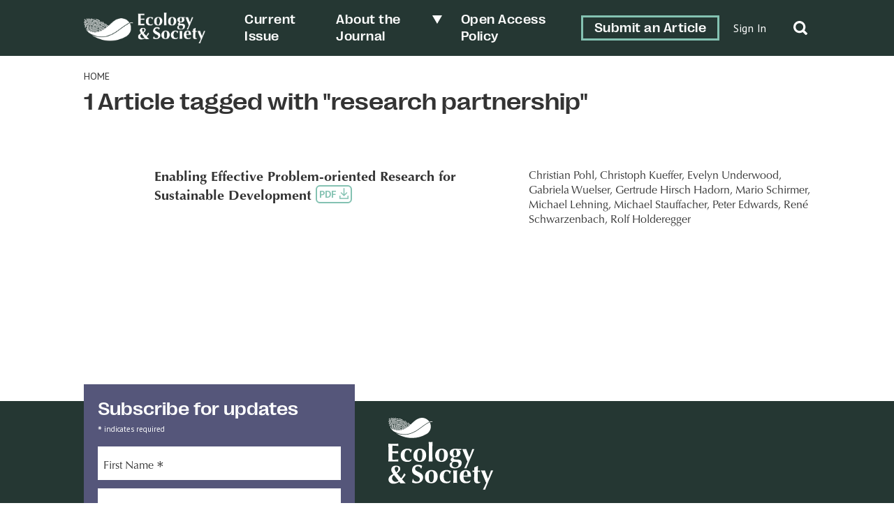

--- FILE ---
content_type: text/html; charset=UTF-8
request_url: https://ecologyandsociety.org/tag/research-partnership/
body_size: 13946
content:
	<!doctype html>
<html dir="ltr" lang="en-US" prefix="og: https://ogp.me/ns#">

<head>
	<meta charset="UTF-8" />
	<meta name="viewport" content="width=device-width, initial-scale=1" />
	<meta name="developer" content="Office/Bureau">
	<!-- Dublin Core meta fields -->
	<link title='schema(DC)' rel='schema.dc' href='http://purl.org/dc/elements/1.1/'/>
<meta name="dc.publisher" content="The Resilience Alliance" >
<meta name="dc.identifier" content="doi:10.5751/ES-05045-170408" >
<meta scheme="RFC1766" name="dc.language" content="en" >
<meta name="dc.title" lang="en" content="Enabling Effective Problem-oriented Research for Sustainable Development" >
<meta scheme="W3CDTF" name="dc.date" content="2012-10-01" >
<meta name="dc.source" content="Ecology and Society, Published online: 2012-10-01 | doi:10.5751/ES-05045-170408" >
<meta name="dc.rights" content="© 2012 by the author(s)" >
<meta name="dc.creator" content="Christoph Kueffer" >
<meta name="dc.creator" content="Evelyn Underwood" >
<meta name="dc.creator" content="Gertrude Hirsch Hadorn" >
<meta name="dc.creator" content="Rolf Holderegger" >
<meta name="dc.creator" content="Michael Lehning" >
<meta name="dc.creator" content="Christian Pohl" >
<meta name="dc.creator" content="Mario Schirmer" >
<meta name="dc.creator" content="René Schwarzenbach" >
<meta name="dc.creator" content="Michael Stauffacher" >
<meta name="dc.creator" content="Gabriela Wuelser" >
<meta name="dc.creator" content="Peter Edwards" >
<meta name="citaton_title" content="Enabling Effective Problem-oriented Research for Sustainable Development" >
<meta name="citation_doi" content="doi:10.5751/ES-05045-170408" >
<meta name="citation_keywords" content="interdisciplinarity, knowing-doing gap, outreach, participation, post-normal science, problem-oriented research, research partnership, research policy, science-policy nexus, social learning, transdisciplinarity, transition management" >
<meta name="citation_publication_date" content="2012/10/01" >
<meta name="citation_issn" content="1708-3087" >
<meta name="citation_journal_title" content="Ecology and Society" >
<meta name="citation_volume" content="17" >
<meta name="citation_issue" content="4" >
<meta name="citation_pdf_url" content="https://www.ecologyandsociety.org/vol17/iss4/art8/ES-2012-5045.pdf" >
<meta name="citation_author" content="Christoph Kueffer" >
<meta name="citation_author" content="Evelyn Underwood" >
<meta name="citation_author" content="Gertrude Hirsch Hadorn" >
<meta name="citation_author" content="Rolf Holderegger" >
<meta name="citation_author" content="Michael Lehning" >
<meta name="citation_author" content="Christian Pohl" >
<meta name="citation_author" content="Mario Schirmer" >
<meta name="citation_author" content="René Schwarzenbach" >
<meta name="citation_author" content="Michael Stauffacher" >
<meta name="citation_author" content="Gabriela Wuelser" >
<meta name="citation_author" content="Peter Edwards" >
	<!-- SOCIAL META TAGS -->
			<meta property="og:title" content="Ecology &amp; Society: Enabling Effective Problem-oriented Research for Sustainable Development" />
		<meta property="twitter:title" content="Ecology &amp; Society: Enabling Effective Problem-oriented Research for Sustainable Development" />
		<meta property="og:url" content="https://ecologyandsociety.org/tag/research-partnership" />
			<meta property="og:description" content="Environmental problems caused by human activities are increasing; biodiversity is disappearing at an unprecedented rate, soils are being irreversibly damaged, freshwater is increasingly in short supply, and the climate is changing. To reverse or even to reduce these trends will require a radical transformation in the relationship between humans and the natural environment. Just how this can be achieved within, at most, a few decades is unknown, but it is clear that academia must play a crucial role. Many believe, however, that academic institutions need to become more effective in helping societies move toward sustainability. We first synthesize current thinking about this crisis of research effectiveness. We argue that those involved in producing knowledge to solve societal problems face three particular challenges: the complexity of real-world sustainability problems, maintaining impartiality when expert knowledge is used in decision making, and ensuring the salience of the scientific knowledge for decision makers. We discuss three strategies to meet these challenges: conducting research in interdisciplinary teams, forming research partnerships with actors and experts from outside academia, and framing research questions with the aim of solving specific problems (problem orientation). However, we argue that implementing these strategies within academia will require both cultural and institutional change. We then use concepts from transition management to suggest how academic institutions can make the necessary changes. At the level of system optimization, we call for: quality criteria, career incentives, and funding schemes that reward not only disciplinary excellence but also achievements in inter-/transdisciplinary work; professional services and training through specialized centers that facilitate problem-oriented research and reciprocal knowledge exchange with society; and the integration of sustainability and inter-/transdisciplinary research practices into all teaching curricula. At the level of system innovation, we propose radical changes in institutional structures, research and career incentives, teaching programs, and research partnerships. We see much value in a view of change that emphasizes the complementarity of system innovation and system optimization. The goal must be a process of change that preserves the traditional strengths of academic research, with its emphasis on disciplinary excellence and scientific rigor, while ensuring that institutional environments and the skills, worldviews, and experiences of the involved actors adapt to the rapidly changing needs of society." />
		<meta property="twitter:description" content="Environmental problems caused by human activities are increasing; biodiversity is disappearing at an unprecedented rate, soils are being irreversibly damaged, freshwater is increasingly in short supply, and the climate is changing. To reverse or even to reduce these trends will require a radical transformation in the relationship between humans and the natural environment. Just how this can be achieved within, at most, a few decades is unknown, but it is clear that academia must play a crucial role. Many believe, however, that academic institutions need to become more effective in helping societies move toward sustainability. We first synthesize current thinking about this crisis of research effectiveness. We argue that those involved in producing knowledge to solve societal problems face three particular challenges: the complexity of real-world sustainability problems, maintaining impartiality when expert knowledge is used in decision making, and ensuring the salience of the scientific knowledge for decision makers. We discuss three strategies to meet these challenges: conducting research in interdisciplinary teams, forming research partnerships with actors and experts from outside academia, and framing research questions with the aim of solving specific problems (problem orientation). However, we argue that implementing these strategies within academia will require both cultural and institutional change. We then use concepts from transition management to suggest how academic institutions can make the necessary changes. At the level of system optimization, we call for: quality criteria, career incentives, and funding schemes that reward not only disciplinary excellence but also achievements in inter-/transdisciplinary work; professional services and training through specialized centers that facilitate problem-oriented research and reciprocal knowledge exchange with society; and the integration of sustainability and inter-/transdisciplinary research practices into all teaching curricula. At the level of system innovation, we propose radical changes in institutional structures, research and career incentives, teaching programs, and research partnerships. We see much value in a view of change that emphasizes the complementarity of system innovation and system optimization. The goal must be a process of change that preserves the traditional strengths of academic research, with its emphasis on disciplinary excellence and scientific rigor, while ensuring that institutional environments and the skills, worldviews, and experiences of the involved actors adapt to the rapidly changing needs of society." />
					<meta property="og:image" content="http://ecologyandsociety.org/wp-content/uploads/2022/06/ES-SocialShare-1200x630-1.png" />
		<meta name="twitter:image" content="http://ecologyandsociety.org/wp-content/uploads/2022/06/ES-SocialShare-1200x630-1.png" />
		<meta name="twitter:card" content="summary_large_image">
	<title>research partnership - Ecology &amp; Society</title>

		<!-- All in One SEO 4.8.6.1 - aioseo.com -->
	<meta name="robots" content="max-image-preview:large" />
	<link rel="canonical" href="https://ecologyandsociety.org/tag/research-partnership/" />
	<meta name="generator" content="All in One SEO (AIOSEO) 4.8.6.1" />
		<script type="application/ld+json" class="aioseo-schema">
			{"@context":"https:\/\/schema.org","@graph":[{"@type":"BreadcrumbList","@id":"https:\/\/ecologyandsociety.org\/tag\/research-partnership\/#breadcrumblist","itemListElement":[{"@type":"ListItem","@id":"https:\/\/ecologyandsociety.org#listItem","position":1,"name":"Home","item":"https:\/\/ecologyandsociety.org","nextItem":{"@type":"ListItem","@id":"https:\/\/ecologyandsociety.org\/tag\/research-partnership\/#listItem","name":"research partnership"}},{"@type":"ListItem","@id":"https:\/\/ecologyandsociety.org\/tag\/research-partnership\/#listItem","position":2,"name":"research partnership","previousItem":{"@type":"ListItem","@id":"https:\/\/ecologyandsociety.org#listItem","name":"Home"}}]},{"@type":"CollectionPage","@id":"https:\/\/ecologyandsociety.org\/tag\/research-partnership\/#collectionpage","url":"https:\/\/ecologyandsociety.org\/tag\/research-partnership\/","name":"research partnership - Ecology & Society","inLanguage":"en-US","isPartOf":{"@id":"https:\/\/ecologyandsociety.org\/#website"},"breadcrumb":{"@id":"https:\/\/ecologyandsociety.org\/tag\/research-partnership\/#breadcrumblist"}},{"@type":"Organization","@id":"https:\/\/ecologyandsociety.org\/#organization","name":"Ecology & Society","description":"A journal of integrative science for resilience and sustainability","url":"https:\/\/ecologyandsociety.org\/","logo":{"@type":"ImageObject","url":"https:\/\/ecologyandsociety.org\/wp-content\/uploads\/2022\/04\/ES-Logo-Final_FullMark-H-W.png","@id":"https:\/\/ecologyandsociety.org\/tag\/research-partnership\/#organizationLogo","width":938,"height":238},"image":{"@id":"https:\/\/ecologyandsociety.org\/tag\/research-partnership\/#organizationLogo"}},{"@type":"WebSite","@id":"https:\/\/ecologyandsociety.org\/#website","url":"https:\/\/ecologyandsociety.org\/","name":"Ecology & Society","description":"A journal of integrative science for resilience and sustainability","inLanguage":"en-US","publisher":{"@id":"https:\/\/ecologyandsociety.org\/#organization"}}]}
		</script>
		<!-- All in One SEO -->

<link rel='dns-prefetch' href='//officebureau.ca' />
<link rel='dns-prefetch' href='//cdnjs.cloudflare.com' />
<link rel='dns-prefetch' href='//cdn.plu.mx' />
<link rel="alternate" type="application/rss+xml" title="Ecology &amp; Society &raquo; research partnership Tag Feed" href="https://ecologyandsociety.org/tag/research-partnership/feed/" />
<style id='wp-img-auto-sizes-contain-inline-css' type='text/css'>
img:is([sizes=auto i],[sizes^="auto," i]){contain-intrinsic-size:3000px 1500px}
/*# sourceURL=wp-img-auto-sizes-contain-inline-css */
</style>
<style id='wp-emoji-styles-inline-css' type='text/css'>

	img.wp-smiley, img.emoji {
		display: inline !important;
		border: none !important;
		box-shadow: none !important;
		height: 1em !important;
		width: 1em !important;
		margin: 0 0.07em !important;
		vertical-align: -0.1em !important;
		background: none !important;
		padding: 0 !important;
	}
/*# sourceURL=wp-emoji-styles-inline-css */
</style>
<style id='wp-block-library-inline-css' type='text/css'>
:root{--wp-block-synced-color:#7a00df;--wp-block-synced-color--rgb:122,0,223;--wp-bound-block-color:var(--wp-block-synced-color);--wp-editor-canvas-background:#ddd;--wp-admin-theme-color:#007cba;--wp-admin-theme-color--rgb:0,124,186;--wp-admin-theme-color-darker-10:#006ba1;--wp-admin-theme-color-darker-10--rgb:0,107,160.5;--wp-admin-theme-color-darker-20:#005a87;--wp-admin-theme-color-darker-20--rgb:0,90,135;--wp-admin-border-width-focus:2px}@media (min-resolution:192dpi){:root{--wp-admin-border-width-focus:1.5px}}.wp-element-button{cursor:pointer}:root .has-very-light-gray-background-color{background-color:#eee}:root .has-very-dark-gray-background-color{background-color:#313131}:root .has-very-light-gray-color{color:#eee}:root .has-very-dark-gray-color{color:#313131}:root .has-vivid-green-cyan-to-vivid-cyan-blue-gradient-background{background:linear-gradient(135deg,#00d084,#0693e3)}:root .has-purple-crush-gradient-background{background:linear-gradient(135deg,#34e2e4,#4721fb 50%,#ab1dfe)}:root .has-hazy-dawn-gradient-background{background:linear-gradient(135deg,#faaca8,#dad0ec)}:root .has-subdued-olive-gradient-background{background:linear-gradient(135deg,#fafae1,#67a671)}:root .has-atomic-cream-gradient-background{background:linear-gradient(135deg,#fdd79a,#004a59)}:root .has-nightshade-gradient-background{background:linear-gradient(135deg,#330968,#31cdcf)}:root .has-midnight-gradient-background{background:linear-gradient(135deg,#020381,#2874fc)}:root{--wp--preset--font-size--normal:16px;--wp--preset--font-size--huge:42px}.has-regular-font-size{font-size:1em}.has-larger-font-size{font-size:2.625em}.has-normal-font-size{font-size:var(--wp--preset--font-size--normal)}.has-huge-font-size{font-size:var(--wp--preset--font-size--huge)}.has-text-align-center{text-align:center}.has-text-align-left{text-align:left}.has-text-align-right{text-align:right}.has-fit-text{white-space:nowrap!important}#end-resizable-editor-section{display:none}.aligncenter{clear:both}.items-justified-left{justify-content:flex-start}.items-justified-center{justify-content:center}.items-justified-right{justify-content:flex-end}.items-justified-space-between{justify-content:space-between}.screen-reader-text{border:0;clip-path:inset(50%);height:1px;margin:-1px;overflow:hidden;padding:0;position:absolute;width:1px;word-wrap:normal!important}.screen-reader-text:focus{background-color:#ddd;clip-path:none;color:#444;display:block;font-size:1em;height:auto;left:5px;line-height:normal;padding:15px 23px 14px;text-decoration:none;top:5px;width:auto;z-index:100000}html :where(.has-border-color){border-style:solid}html :where([style*=border-top-color]){border-top-style:solid}html :where([style*=border-right-color]){border-right-style:solid}html :where([style*=border-bottom-color]){border-bottom-style:solid}html :where([style*=border-left-color]){border-left-style:solid}html :where([style*=border-width]){border-style:solid}html :where([style*=border-top-width]){border-top-style:solid}html :where([style*=border-right-width]){border-right-style:solid}html :where([style*=border-bottom-width]){border-bottom-style:solid}html :where([style*=border-left-width]){border-left-style:solid}html :where(img[class*=wp-image-]){height:auto;max-width:100%}:where(figure){margin:0 0 1em}html :where(.is-position-sticky){--wp-admin--admin-bar--position-offset:var(--wp-admin--admin-bar--height,0px)}@media screen and (max-width:600px){html :where(.is-position-sticky){--wp-admin--admin-bar--position-offset:0px}}

/*# sourceURL=wp-block-library-inline-css */
</style><style id='global-styles-inline-css' type='text/css'>
:root{--wp--preset--aspect-ratio--square: 1;--wp--preset--aspect-ratio--4-3: 4/3;--wp--preset--aspect-ratio--3-4: 3/4;--wp--preset--aspect-ratio--3-2: 3/2;--wp--preset--aspect-ratio--2-3: 2/3;--wp--preset--aspect-ratio--16-9: 16/9;--wp--preset--aspect-ratio--9-16: 9/16;--wp--preset--color--black: #000000;--wp--preset--color--cyan-bluish-gray: #abb8c3;--wp--preset--color--white: #ffffff;--wp--preset--color--pale-pink: #f78da7;--wp--preset--color--vivid-red: #cf2e2e;--wp--preset--color--luminous-vivid-orange: #ff6900;--wp--preset--color--luminous-vivid-amber: #fcb900;--wp--preset--color--light-green-cyan: #7bdcb5;--wp--preset--color--vivid-green-cyan: #00d084;--wp--preset--color--pale-cyan-blue: #8ed1fc;--wp--preset--color--vivid-cyan-blue: #0693e3;--wp--preset--color--vivid-purple: #9b51e0;--wp--preset--color--primary-text-colour: #333333;--wp--preset--color--text-colour-light: white;--wp--preset--color--primary-colour: #84C2B2;--wp--preset--color--primary-colour-light: #F5F9F8;--wp--preset--color--primary-colour-medium: #C9DECA;--wp--preset--color--primary-colour-bold: #276C5A;--wp--preset--color--primary-colour-dark: #253733;--wp--preset--color--secondary-colour: #55567A;--wp--preset--color--secondary-colour-light: #f2f2fb;--wp--preset--color--secondary-colour-medium: #BDBEEA;--wp--preset--color--secondary-colour-bold: #7D7D99;--wp--preset--color--secondary-colour-dark: #30304C;--wp--preset--gradient--vivid-cyan-blue-to-vivid-purple: linear-gradient(135deg,rgb(6,147,227) 0%,rgb(155,81,224) 100%);--wp--preset--gradient--light-green-cyan-to-vivid-green-cyan: linear-gradient(135deg,rgb(122,220,180) 0%,rgb(0,208,130) 100%);--wp--preset--gradient--luminous-vivid-amber-to-luminous-vivid-orange: linear-gradient(135deg,rgb(252,185,0) 0%,rgb(255,105,0) 100%);--wp--preset--gradient--luminous-vivid-orange-to-vivid-red: linear-gradient(135deg,rgb(255,105,0) 0%,rgb(207,46,46) 100%);--wp--preset--gradient--very-light-gray-to-cyan-bluish-gray: linear-gradient(135deg,rgb(238,238,238) 0%,rgb(169,184,195) 100%);--wp--preset--gradient--cool-to-warm-spectrum: linear-gradient(135deg,rgb(74,234,220) 0%,rgb(151,120,209) 20%,rgb(207,42,186) 40%,rgb(238,44,130) 60%,rgb(251,105,98) 80%,rgb(254,248,76) 100%);--wp--preset--gradient--blush-light-purple: linear-gradient(135deg,rgb(255,206,236) 0%,rgb(152,150,240) 100%);--wp--preset--gradient--blush-bordeaux: linear-gradient(135deg,rgb(254,205,165) 0%,rgb(254,45,45) 50%,rgb(107,0,62) 100%);--wp--preset--gradient--luminous-dusk: linear-gradient(135deg,rgb(255,203,112) 0%,rgb(199,81,192) 50%,rgb(65,88,208) 100%);--wp--preset--gradient--pale-ocean: linear-gradient(135deg,rgb(255,245,203) 0%,rgb(182,227,212) 50%,rgb(51,167,181) 100%);--wp--preset--gradient--electric-grass: linear-gradient(135deg,rgb(202,248,128) 0%,rgb(113,206,126) 100%);--wp--preset--gradient--midnight: linear-gradient(135deg,rgb(2,3,129) 0%,rgb(40,116,252) 100%);--wp--preset--font-size--small: 13px;--wp--preset--font-size--medium: 20px;--wp--preset--font-size--large: 36px;--wp--preset--font-size--x-large: 42px;--wp--preset--spacing--20: 0.44rem;--wp--preset--spacing--30: 0.67rem;--wp--preset--spacing--40: 1rem;--wp--preset--spacing--50: 1.5rem;--wp--preset--spacing--60: 2.25rem;--wp--preset--spacing--70: 3.38rem;--wp--preset--spacing--80: 5.06rem;--wp--preset--shadow--natural: 6px 6px 9px rgba(0, 0, 0, 0.2);--wp--preset--shadow--deep: 12px 12px 50px rgba(0, 0, 0, 0.4);--wp--preset--shadow--sharp: 6px 6px 0px rgba(0, 0, 0, 0.2);--wp--preset--shadow--outlined: 6px 6px 0px -3px rgb(255, 255, 255), 6px 6px rgb(0, 0, 0);--wp--preset--shadow--crisp: 6px 6px 0px rgb(0, 0, 0);}:where(body) { margin: 0; }.wp-site-blocks > .alignleft { float: left; margin-right: 2em; }.wp-site-blocks > .alignright { float: right; margin-left: 2em; }.wp-site-blocks > .aligncenter { justify-content: center; margin-left: auto; margin-right: auto; }:where(.is-layout-flex){gap: 0.5em;}:where(.is-layout-grid){gap: 0.5em;}.is-layout-flow > .alignleft{float: left;margin-inline-start: 0;margin-inline-end: 2em;}.is-layout-flow > .alignright{float: right;margin-inline-start: 2em;margin-inline-end: 0;}.is-layout-flow > .aligncenter{margin-left: auto !important;margin-right: auto !important;}.is-layout-constrained > .alignleft{float: left;margin-inline-start: 0;margin-inline-end: 2em;}.is-layout-constrained > .alignright{float: right;margin-inline-start: 2em;margin-inline-end: 0;}.is-layout-constrained > .aligncenter{margin-left: auto !important;margin-right: auto !important;}.is-layout-constrained > :where(:not(.alignleft):not(.alignright):not(.alignfull)){margin-left: auto !important;margin-right: auto !important;}body .is-layout-flex{display: flex;}.is-layout-flex{flex-wrap: wrap;align-items: center;}.is-layout-flex > :is(*, div){margin: 0;}body .is-layout-grid{display: grid;}.is-layout-grid > :is(*, div){margin: 0;}body{padding-top: 0px;padding-right: 0px;padding-bottom: 0px;padding-left: 0px;}a:where(:not(.wp-element-button)){text-decoration: underline;}:root :where(.wp-element-button, .wp-block-button__link){background-color: #32373c;border-width: 0;color: #fff;font-family: inherit;font-size: inherit;font-style: inherit;font-weight: inherit;letter-spacing: inherit;line-height: inherit;padding-top: calc(0.667em + 2px);padding-right: calc(1.333em + 2px);padding-bottom: calc(0.667em + 2px);padding-left: calc(1.333em + 2px);text-decoration: none;text-transform: inherit;}.has-black-color{color: var(--wp--preset--color--black) !important;}.has-cyan-bluish-gray-color{color: var(--wp--preset--color--cyan-bluish-gray) !important;}.has-white-color{color: var(--wp--preset--color--white) !important;}.has-pale-pink-color{color: var(--wp--preset--color--pale-pink) !important;}.has-vivid-red-color{color: var(--wp--preset--color--vivid-red) !important;}.has-luminous-vivid-orange-color{color: var(--wp--preset--color--luminous-vivid-orange) !important;}.has-luminous-vivid-amber-color{color: var(--wp--preset--color--luminous-vivid-amber) !important;}.has-light-green-cyan-color{color: var(--wp--preset--color--light-green-cyan) !important;}.has-vivid-green-cyan-color{color: var(--wp--preset--color--vivid-green-cyan) !important;}.has-pale-cyan-blue-color{color: var(--wp--preset--color--pale-cyan-blue) !important;}.has-vivid-cyan-blue-color{color: var(--wp--preset--color--vivid-cyan-blue) !important;}.has-vivid-purple-color{color: var(--wp--preset--color--vivid-purple) !important;}.has-primary-text-colour-color{color: var(--wp--preset--color--primary-text-colour) !important;}.has-text-colour-light-color{color: var(--wp--preset--color--text-colour-light) !important;}.has-primary-colour-color{color: var(--wp--preset--color--primary-colour) !important;}.has-primary-colour-light-color{color: var(--wp--preset--color--primary-colour-light) !important;}.has-primary-colour-medium-color{color: var(--wp--preset--color--primary-colour-medium) !important;}.has-primary-colour-bold-color{color: var(--wp--preset--color--primary-colour-bold) !important;}.has-primary-colour-dark-color{color: var(--wp--preset--color--primary-colour-dark) !important;}.has-secondary-colour-color{color: var(--wp--preset--color--secondary-colour) !important;}.has-secondary-colour-light-color{color: var(--wp--preset--color--secondary-colour-light) !important;}.has-secondary-colour-medium-color{color: var(--wp--preset--color--secondary-colour-medium) !important;}.has-secondary-colour-bold-color{color: var(--wp--preset--color--secondary-colour-bold) !important;}.has-secondary-colour-dark-color{color: var(--wp--preset--color--secondary-colour-dark) !important;}.has-black-background-color{background-color: var(--wp--preset--color--black) !important;}.has-cyan-bluish-gray-background-color{background-color: var(--wp--preset--color--cyan-bluish-gray) !important;}.has-white-background-color{background-color: var(--wp--preset--color--white) !important;}.has-pale-pink-background-color{background-color: var(--wp--preset--color--pale-pink) !important;}.has-vivid-red-background-color{background-color: var(--wp--preset--color--vivid-red) !important;}.has-luminous-vivid-orange-background-color{background-color: var(--wp--preset--color--luminous-vivid-orange) !important;}.has-luminous-vivid-amber-background-color{background-color: var(--wp--preset--color--luminous-vivid-amber) !important;}.has-light-green-cyan-background-color{background-color: var(--wp--preset--color--light-green-cyan) !important;}.has-vivid-green-cyan-background-color{background-color: var(--wp--preset--color--vivid-green-cyan) !important;}.has-pale-cyan-blue-background-color{background-color: var(--wp--preset--color--pale-cyan-blue) !important;}.has-vivid-cyan-blue-background-color{background-color: var(--wp--preset--color--vivid-cyan-blue) !important;}.has-vivid-purple-background-color{background-color: var(--wp--preset--color--vivid-purple) !important;}.has-primary-text-colour-background-color{background-color: var(--wp--preset--color--primary-text-colour) !important;}.has-text-colour-light-background-color{background-color: var(--wp--preset--color--text-colour-light) !important;}.has-primary-colour-background-color{background-color: var(--wp--preset--color--primary-colour) !important;}.has-primary-colour-light-background-color{background-color: var(--wp--preset--color--primary-colour-light) !important;}.has-primary-colour-medium-background-color{background-color: var(--wp--preset--color--primary-colour-medium) !important;}.has-primary-colour-bold-background-color{background-color: var(--wp--preset--color--primary-colour-bold) !important;}.has-primary-colour-dark-background-color{background-color: var(--wp--preset--color--primary-colour-dark) !important;}.has-secondary-colour-background-color{background-color: var(--wp--preset--color--secondary-colour) !important;}.has-secondary-colour-light-background-color{background-color: var(--wp--preset--color--secondary-colour-light) !important;}.has-secondary-colour-medium-background-color{background-color: var(--wp--preset--color--secondary-colour-medium) !important;}.has-secondary-colour-bold-background-color{background-color: var(--wp--preset--color--secondary-colour-bold) !important;}.has-secondary-colour-dark-background-color{background-color: var(--wp--preset--color--secondary-colour-dark) !important;}.has-black-border-color{border-color: var(--wp--preset--color--black) !important;}.has-cyan-bluish-gray-border-color{border-color: var(--wp--preset--color--cyan-bluish-gray) !important;}.has-white-border-color{border-color: var(--wp--preset--color--white) !important;}.has-pale-pink-border-color{border-color: var(--wp--preset--color--pale-pink) !important;}.has-vivid-red-border-color{border-color: var(--wp--preset--color--vivid-red) !important;}.has-luminous-vivid-orange-border-color{border-color: var(--wp--preset--color--luminous-vivid-orange) !important;}.has-luminous-vivid-amber-border-color{border-color: var(--wp--preset--color--luminous-vivid-amber) !important;}.has-light-green-cyan-border-color{border-color: var(--wp--preset--color--light-green-cyan) !important;}.has-vivid-green-cyan-border-color{border-color: var(--wp--preset--color--vivid-green-cyan) !important;}.has-pale-cyan-blue-border-color{border-color: var(--wp--preset--color--pale-cyan-blue) !important;}.has-vivid-cyan-blue-border-color{border-color: var(--wp--preset--color--vivid-cyan-blue) !important;}.has-vivid-purple-border-color{border-color: var(--wp--preset--color--vivid-purple) !important;}.has-primary-text-colour-border-color{border-color: var(--wp--preset--color--primary-text-colour) !important;}.has-text-colour-light-border-color{border-color: var(--wp--preset--color--text-colour-light) !important;}.has-primary-colour-border-color{border-color: var(--wp--preset--color--primary-colour) !important;}.has-primary-colour-light-border-color{border-color: var(--wp--preset--color--primary-colour-light) !important;}.has-primary-colour-medium-border-color{border-color: var(--wp--preset--color--primary-colour-medium) !important;}.has-primary-colour-bold-border-color{border-color: var(--wp--preset--color--primary-colour-bold) !important;}.has-primary-colour-dark-border-color{border-color: var(--wp--preset--color--primary-colour-dark) !important;}.has-secondary-colour-border-color{border-color: var(--wp--preset--color--secondary-colour) !important;}.has-secondary-colour-light-border-color{border-color: var(--wp--preset--color--secondary-colour-light) !important;}.has-secondary-colour-medium-border-color{border-color: var(--wp--preset--color--secondary-colour-medium) !important;}.has-secondary-colour-bold-border-color{border-color: var(--wp--preset--color--secondary-colour-bold) !important;}.has-secondary-colour-dark-border-color{border-color: var(--wp--preset--color--secondary-colour-dark) !important;}.has-vivid-cyan-blue-to-vivid-purple-gradient-background{background: var(--wp--preset--gradient--vivid-cyan-blue-to-vivid-purple) !important;}.has-light-green-cyan-to-vivid-green-cyan-gradient-background{background: var(--wp--preset--gradient--light-green-cyan-to-vivid-green-cyan) !important;}.has-luminous-vivid-amber-to-luminous-vivid-orange-gradient-background{background: var(--wp--preset--gradient--luminous-vivid-amber-to-luminous-vivid-orange) !important;}.has-luminous-vivid-orange-to-vivid-red-gradient-background{background: var(--wp--preset--gradient--luminous-vivid-orange-to-vivid-red) !important;}.has-very-light-gray-to-cyan-bluish-gray-gradient-background{background: var(--wp--preset--gradient--very-light-gray-to-cyan-bluish-gray) !important;}.has-cool-to-warm-spectrum-gradient-background{background: var(--wp--preset--gradient--cool-to-warm-spectrum) !important;}.has-blush-light-purple-gradient-background{background: var(--wp--preset--gradient--blush-light-purple) !important;}.has-blush-bordeaux-gradient-background{background: var(--wp--preset--gradient--blush-bordeaux) !important;}.has-luminous-dusk-gradient-background{background: var(--wp--preset--gradient--luminous-dusk) !important;}.has-pale-ocean-gradient-background{background: var(--wp--preset--gradient--pale-ocean) !important;}.has-electric-grass-gradient-background{background: var(--wp--preset--gradient--electric-grass) !important;}.has-midnight-gradient-background{background: var(--wp--preset--gradient--midnight) !important;}.has-small-font-size{font-size: var(--wp--preset--font-size--small) !important;}.has-medium-font-size{font-size: var(--wp--preset--font-size--medium) !important;}.has-large-font-size{font-size: var(--wp--preset--font-size--large) !important;}.has-x-large-font-size{font-size: var(--wp--preset--font-size--x-large) !important;}
/*# sourceURL=global-styles-inline-css */
</style>

<link rel='stylesheet' id='ctf_styles-css' href='https://ecologyandsociety.org/wp-content/plugins/custom-twitter-feeds/css/ctf-styles.min.css?ver=2.3.1' type='text/css' media='all' />
<link rel='stylesheet' id='nua-styles-css' href='https://ecologyandsociety.org/wp-content/themes/ecologyandsociety/styles/style.css?ver=1.0.1' type='text/css' media='all' />
<link rel='stylesheet' id='ob-swiper-css' href='https://cdnjs.cloudflare.com/ajax/libs/Swiper/8.0.7/swiper-bundle.css?ver=6.9' type='text/css' media='all' />
<script type="text/javascript" src="https://ecologyandsociety.org/wp-includes/js/jquery/jquery.min.js?ver=3.7.1" id="jquery-core-js"></script>
<script type="text/javascript" src="https://ecologyandsociety.org/wp-includes/js/jquery/jquery-migrate.min.js?ver=3.4.1" id="jquery-migrate-js"></script>
<link rel="https://api.w.org/" href="https://ecologyandsociety.org/wp-json/" /><link rel="alternate" title="JSON" type="application/json" href="https://ecologyandsociety.org/wp-json/wp/v2/tags/12399" /><link rel="EditURI" type="application/rsd+xml" title="RSD" href="https://ecologyandsociety.org/xmlrpc.php?rsd" />
<meta name="generator" content="WordPress 6.9" />
<link rel="icon" href="https://ecologyandsociety.org/wp-content/uploads/2022/04/cropped-ES-Logo-Final_MiniMark-V-CMYK-32x32.png" sizes="32x32" />
<link rel="icon" href="https://ecologyandsociety.org/wp-content/uploads/2022/04/cropped-ES-Logo-Final_MiniMark-V-CMYK-192x192.png" sizes="192x192" />
<link rel="apple-touch-icon" href="https://ecologyandsociety.org/wp-content/uploads/2022/04/cropped-ES-Logo-Final_MiniMark-V-CMYK-180x180.png" />
<meta name="msapplication-TileImage" content="https://ecologyandsociety.org/wp-content/uploads/2022/04/cropped-ES-Logo-Final_MiniMark-V-CMYK-270x270.png" />
<style>.grecaptcha-badge{display:none!important;}</style>	<link rel="preconnect" href="https://fonts.googleapis.com">
	<link rel="preconnect" href="https://fonts.gstatic.com" crossorigin>
	<link href="https://fonts.googleapis.com/css2?family=PT+Sans:wght@400;700&family=Rosario:ital,wght@0,400;0,500;0,700;1,400;1,500;1,700&display=swap" rel="stylesheet">
	<!-- Set css variables here -->
	<style>
		:root {
			--primary-text-colour: #333333;
			--text-colour-light: white;
			--primary-colour: #84C2B2;
			--primary-colour-light: #F5F9F8;
			--primary-colour-medium: #C9DECA;
			--primary-colour-bold: #276C5A;
			--primary-colour-dark: #253733;
			--secondary-colour: #55567A;
			--secondary-colour-light: #f2f2fb;
			--secondary-colour-medium: #BDBEEA;
			--secondary-colour-bold: #7D7D99;
			--secondary-colour-dark: #30304C;
			--primary-font: "Optima", sans-serif;
			--secondary-font: "PPRightGrotesk", sans-serif;
			--tertiary-font: "PT Sans", sans-serif;
			--primary-pattern: ;
			--primary-pattern-white: ;
			--secondary-pattern: url(https://ecologyandsociety.org/wp-content/uploads/2022/03/es-patterns_minidots-black.png);
			--secondary-pattern-white: url(https://ecologyandsociety.org/wp-content/uploads/2022/05/es-patterns_minidots-white.png);
			--tertiary-pattern: ;
			--tertiary-pattern-white: ;
					}
	</style>
</head>

<body class="archive tag tag-research-partnership tag-12399 wp-custom-logo wp-theme-ecologyandsociety journal--es">
	<!-- Global site tag (gtag.js) - Google Analytics -->
	<script async src="https://www.googletagmanager.com/gtag/js?id=G-6BLTMC6B9N"></script>
	<script>
		window.dataLayer = window.dataLayer || [];

		function gtag() {
			dataLayer.push(arguments);
		}
		gtag('js', new Date());

		gtag('config', 'G-6BLTMC6B9N');
	</script>
		<a class="skip-link screen-reader-text" href="#content">Skip to content</a>
	<div hidden="hidden" class="visuallyhidden">
		<span id="new-window">Opens in a new window</span>
		<span id="external-site">Opens an external site</span>
		<span id="new-window-external-site">Opens an external site in a new window</span>
	</div>
	<header id="header" class="site-header">
		<div class="container flex-container">
			<a href="https://ecologyandsociety.org/" class="custom-logo-link" rel="home"><img width="938" height="238" src="https://ecologyandsociety.org/wp-content/uploads/2022/04/ES-Logo-Final_FullMark-H-W.png" class="custom-logo" alt="Ecology &amp; Society" decoding="async" fetchpriority="high" srcset="https://ecologyandsociety.org/wp-content/uploads/2022/04/ES-Logo-Final_FullMark-H-W.png 938w, https://ecologyandsociety.org/wp-content/uploads/2022/04/ES-Logo-Final_FullMark-H-W-300x76.png 300w, https://ecologyandsociety.org/wp-content/uploads/2022/04/ES-Logo-Final_FullMark-H-W-768x195.png 768w" sizes="(max-width: 938px) 100vw, 938px" /></a>			<button class="site-header__hamburger"><span></span></button>
			<nav class="site-nav"><ul id="menu-header-menu" class="menu"><li id="menu-item-35" class="menu-item menu-item-type-custom menu-item-object-custom menu-item-35"><a class="current" href="https://ecologyandsociety.org/vol31/iss1/">Current Issue</a></li>
<li id="menu-item-3883" class="menu-item menu-item-type-custom menu-item-object-custom menu-item-has-children menu-item-3883"><a>About the Journal</a>
<ul class="sub-menu">
	<li id="menu-item-3882" class="menu-item menu-item-type-post_type menu-item-object-page menu-item-3882"><a href="https://ecologyandsociety.org/our-editors/">Our Editors</a></li>
	<li id="menu-item-4309" class="menu-item menu-item-type-post_type menu-item-object-page menu-item-4309"><a href="https://ecologyandsociety.org/policies/">Policies</a></li>
	<li id="menu-item-4333" class="menu-item menu-item-type-post_type menu-item-object-page menu-item-4333"><a href="https://ecologyandsociety.org/submissions/">Submissions</a></li>
	<li id="menu-item-4345" class="menu-item menu-item-type-post_type menu-item-object-page menu-item-4345"><a href="https://ecologyandsociety.org/contact/">Contact</a></li>
</ul>
</li>
<li id="menu-item-4382" class="menu-item menu-item-type-post_type menu-item-object-page menu-item-4382"><a href="https://ecologyandsociety.org/policies/">Open Access Policy</a></li>
<li id="menu-item-4348" class="btn--outline menu-item menu-item-type-post_type menu-item-object-page menu-item-4348"><a href="https://ecologyandsociety.org/submissions/">Submit an Article</a></li>
<li id="menu-item-4306" class="login menu-item menu-item-type-post_type menu-item-object-page menu-item-4306"><a href="https://ecologyandsociety.org/sign-in/">Sign In</a></li>
</ul></nav>			<div class="site-header__search">
				<div class="search-toggle open-search">
					<svg width="20px" height="20px" viewBox="0 0 20 20" version="1.1" xmlns="http://www.w3.org/2000/svg" xmlns:xlink="http://www.w3.org/1999/xlink">
    <title>Icons/Search</title>
    <defs>
        <polygon id="path-1" points="7.11109052e-16 0 20 0 20 20.0068144 7.11109052e-16 20.0068144"></polygon>
    </defs>
    <g id="Symbols" stroke="none" stroke-width="1" fill="none" fill-rule="evenodd">
        <g id="UI/Icons/Search" transform="translate(0.000000, -0.000000)">
            <path d="M8.63881396,14.052051 C7.20328633,14.052051 5.8265643,13.4818364 4.81145393,12.4667974 C3.79645061,11.4517941 3.22620038,10.0750721 3.22620038,8.63940171 C3.22620038,7.20387407 3.79641493,5.82729478 4.81145393,4.81207736 C5.82645725,3.79707404 7.20317928,3.22678812 8.63881396,3.22678812 C10.0742345,3.22678812 11.4509566,3.79700268 12.4658172,4.81207736 C13.4809632,5.82708068 14.0512135,7.20380271 14.0512135,8.63940171 C14.0512135,10.0749293 13.4809989,11.4516514 12.4658172,12.4667974 C11.4508138,13.4818007 10.0740918,14.052051 8.63881396,14.052051 L8.63881396,14.052051 Z M19.6623673,17.1692477 L15.8453554,13.3522714 C17.0142595,11.5665864 17.4798158,9.41104687 17.152103,7.30221646 C16.8242475,5.193279 15.7263168,3.28074084 14.0705536,1.93402822 C12.4149332,0.587458343 10.3188416,-0.097512784 8.18713838,0.0112133582 C6.05564925,0.120082232 4.04041538,1.01519063 2.53031025,2.52336888 C1.02034785,4.03168986 0.12295574,6.04610302 0.011731787,8.17734237 C-0.0994921661,10.3085817 0.583230931,12.4054226 1.92787393,14.0628986 C3.27255261,15.7201962 5.18394891,16.8201964 7.29245818,17.1504427 C9.40096745,17.4806533 11.5569351,17.0174521 13.3439404,15.8506176 L17.1623797,19.6690925 C17.3786901,19.8852959 17.6719688,20.0068323 17.977915,20.0068323 C18.2837184,20.0068323 18.5771398,19.8852959 18.7934503,19.6690925 L19.6622603,18.8002469 L19.6622603,18.8001041 C19.8786064,18.5837937 20,18.290515 20,17.9846045 C20,17.6788011 19.8786064,17.3853797 19.6622603,17.1690693 L19.6623673,17.1692477 Z" id="Fill-1" fill="white"></path>
        </g>
    </g>
</svg>				</div>
				<div class="search-toggle close-search">
					<svg width="30px" height="30px" viewBox="0 0 30 30" version="1.1" xmlns="http://www.w3.org/2000/svg" xmlns:xlink="http://www.w3.org/1999/xlink">
    <title>Icons/Close</title>
    <g id="Symbols" stroke="none" stroke-width="1" fill="none" fill-rule="evenodd" stroke-linecap="square">
        <g id="Icons/Close" stroke="#FFFFFF" stroke-width="5">
            <line x1="3.56073625" y1="3.6039203" x2="26.89526" y2="26.9384441" id="Line-4"></line>
            <line x1="27.2488134" y1="3.25036691" x2="3.91428964" y2="26.5848907" id="Line-4"></line>
        </g>
    </g>
</svg>				</div>
			</div>
		</div>
					<div class="site-header__search-bar">
				<div class="container">
					<form class="site-header__search-form" action="/">
						<div class="site-header__search-input-container">
							<svg width="20px" height="20px" viewBox="0 0 20 20" version="1.1" xmlns="http://www.w3.org/2000/svg" xmlns:xlink="http://www.w3.org/1999/xlink">
    <title>Icons/Search</title>
    <defs>
        <polygon id="path-1" points="7.11109052e-16 0 20 0 20 20.0068144 7.11109052e-16 20.0068144"></polygon>
    </defs>
    <g id="Symbols" stroke="none" stroke-width="1" fill="none" fill-rule="evenodd">
        <g id="UI/Icons/Search" transform="translate(0.000000, -0.000000)">
            <path d="M8.63881396,14.052051 C7.20328633,14.052051 5.8265643,13.4818364 4.81145393,12.4667974 C3.79645061,11.4517941 3.22620038,10.0750721 3.22620038,8.63940171 C3.22620038,7.20387407 3.79641493,5.82729478 4.81145393,4.81207736 C5.82645725,3.79707404 7.20317928,3.22678812 8.63881396,3.22678812 C10.0742345,3.22678812 11.4509566,3.79700268 12.4658172,4.81207736 C13.4809632,5.82708068 14.0512135,7.20380271 14.0512135,8.63940171 C14.0512135,10.0749293 13.4809989,11.4516514 12.4658172,12.4667974 C11.4508138,13.4818007 10.0740918,14.052051 8.63881396,14.052051 L8.63881396,14.052051 Z M19.6623673,17.1692477 L15.8453554,13.3522714 C17.0142595,11.5665864 17.4798158,9.41104687 17.152103,7.30221646 C16.8242475,5.193279 15.7263168,3.28074084 14.0705536,1.93402822 C12.4149332,0.587458343 10.3188416,-0.097512784 8.18713838,0.0112133582 C6.05564925,0.120082232 4.04041538,1.01519063 2.53031025,2.52336888 C1.02034785,4.03168986 0.12295574,6.04610302 0.011731787,8.17734237 C-0.0994921661,10.3085817 0.583230931,12.4054226 1.92787393,14.0628986 C3.27255261,15.7201962 5.18394891,16.8201964 7.29245818,17.1504427 C9.40096745,17.4806533 11.5569351,17.0174521 13.3439404,15.8506176 L17.1623797,19.6690925 C17.3786901,19.8852959 17.6719688,20.0068323 17.977915,20.0068323 C18.2837184,20.0068323 18.5771398,19.8852959 18.7934503,19.6690925 L19.6622603,18.8002469 L19.6622603,18.8001041 C19.8786064,18.5837937 20,18.290515 20,17.9846045 C20,17.6788011 19.8786064,17.3853797 19.6622603,17.1690693 L19.6623673,17.1692477 Z" id="Fill-1" fill="white"></path>
        </g>
    </g>
</svg>
															<input id="nav_search" aria-label="Search" type="text" name="s" placeholder="Enter a keyword to start your search">
							
						</div>
						<button type="submit" aria-label="Submit Search" class="btn btn--search">Search</button>
					</form>
									</div>
			</div>
			</header>
	<div id="content" class="site-content">
		<main id="main" class="site-main" role="main">

        <div class="header">
            <div class="container">
                <div class="breadcrumb overline"><a href="https://ecologyandsociety.org">Home</a></div>
                                                    <h1>1 Article tagged with "research partnership"</h1>
                            </div>
        </div>
        <div class="toc toc--tag container">
            <ul>
                                        <li>
                                            <span class="overline"></span>
                                        <h3 class="toc__title"><a href="https://ecologyandsociety.org/vol17/iss4/art8/">Enabling Effective Problem-oriented Research for Sustainable Development</a><a href="ES-2012-5045.pdf" class="btn--pdf">PDF <svg width="17px" height="20px" viewBox="0 0 17 20" version="1.1" xmlns="http://www.w3.org/2000/svg" xmlns:xlink="http://www.w3.org/1999/xlink">
    <title>Icons/Download</title>
    <g id="Symbols" stroke="none" stroke-width="1" fill="none" fill-rule="evenodd">
        <g id="Group-3" fill="#000000" transform="translate(0.000000, 0.000000)">
            <polygon id="Fill-1" points="7.53480256 0 7.53480256 11.5900534 3.36850255 7.42371684 2.07484419 8.7173752 8.44954006 15.0920345 14.8242359 8.7173752 13.5306142 7.42371684 9.36427756 11.5900534 9.36427756 0"></polygon>
            <polygon id="Fill-2" points="15.0696417 14.0643415 15.0696417 18.170525 1.82943841 18.170525 1.82943841 14.0643415 0 14.0643415 0 20 16.8991167 20 16.8991167 14.0643415"></polygon>
        </g>
    </g>
</svg></a></h3>
                    <div class="toc__authors">
                        <span>
                                                            <a href="https://ecologyandsociety.org/article-author/christian-pohl/" class="author__name">Christian Pohl</a>,                                                            <a href="https://ecologyandsociety.org/article-author/christoph-kueffer/" class="author__name">Christoph Kueffer</a>,                                                            <a href="https://ecologyandsociety.org/article-author/evelyn-underwood/" class="author__name">Evelyn Underwood</a>,                                                            <a href="https://ecologyandsociety.org/article-author/gabriela-wuelser/" class="author__name">Gabriela Wuelser</a>,                                                            <a href="https://ecologyandsociety.org/article-author/gertrude-hirsch-hadorn/" class="author__name">Gertrude Hirsch Hadorn</a>,                                                            <a href="https://ecologyandsociety.org/article-author/mario-schirmer/" class="author__name">Mario Schirmer</a>,                                                            <a href="https://ecologyandsociety.org/article-author/michael-lehning/" class="author__name">Michael Lehning</a>,                                                            <a href="https://ecologyandsociety.org/article-author/michael-stauffacher/" class="author__name">Michael Stauffacher</a>,                                                            <a href="https://ecologyandsociety.org/article-author/peter-edwards/" class="author__name">Peter Edwards</a>,                                                            <a href="https://ecologyandsociety.org/article-author/rene-schwarzenbach/" class="author__name">René Schwarzenbach</a>,                                                            <a href="https://ecologyandsociety.org/article-author/rolf-holderegger/" class="author__name">Rolf Holderegger</a>                                                    </span>
                    </div>
                </li>
                        </ul>
            <div class="toc__pagination">
                        </div>
        </div>
        

                </main><!-- #main -->
	</div><!-- #content -->
    <footer class="site-footer" role="contentinfo"> 
        <div class="container flex-container">
            <div class="site-footer__form">
                    <!-- Begin Mailchimp Signup Form -->
    <link href="//cdn-images.mailchimp.com/embedcode/classic-10_7.css" rel="stylesheet" type="text/css">
    <style type="text/css">
        #mc_embed_signup{background:#fff; clear:left; font:14px Helvetica,Arial,sans-serif;  width:600px;}
        /* Add your own Mailchimp form style overrides in your site stylesheet or in this style block.
        We recommend moving this block and the preceding CSS link to the HEAD of your HTML file. */
    </style>
    <div id="mc_embed_signup">
        <form action="https://ecologyandsociety.us7.list-manage.com/subscribe/post?u=d63a16ffab3d1c6693abe0fec&amp;id=7dd9a96550" method="post" id="mc-embedded-subscribe-form" name="mc-embedded-subscribe-form" class="validate" target="_blank" novalidate>
            <div id="mc_embed_signup_scroll">
                <h2>Subscribe for updates</h2>
                <div class="indicates-required"><span class="asterisk">*</span> indicates required</div>
                <div class="mc-field-group">
                    <label for="mce-FNAME">First Name  <span class="asterisk">*</span></label>
                    <input type="text" value="" name="FNAME" class="required" id="mce-FNAME">
                </div>
                <div class="mc-field-group">
                    <label for="mce-LNAME">Last Name  <span class="asterisk">*</span></label>
                    <input type="text" value="" name="LNAME" class="required" id="mce-LNAME">
                </div>
                <div class="mc-field-group">
                    <label for="mce-EMAIL">Email Address  <span class="asterisk">*</span></label>
                    <input type="email" value="" name="EMAIL" class="required email" id="mce-EMAIL">
                </div>
<div hidden="true"><input type="hidden" name="tags" value="6734527"></div>
                <div id="mce-responses" class="clear">
                    <div class="response" id="mce-error-response" style="display:none"></div>
                    <div class="response" id="mce-success-response" style="display:none"></div>
                </div>    <!-- real people should not fill this in and expect good things - do not remove this or risk form bot signups-->
                <div style="position: absolute; left: -5000px;" aria-hidden="true"><input type="text" name="b_d63a16ffab3d1c6693abe0fec_7dd9a96550" tabindex="-1" value=""></div>
                <div class="clear"><input type="submit" value="Subscribe" name="subscribe" id="mc-embedded-subscribe" class="button"></div>
            </div>
        </form>
    </div>
    <script type='text/javascript' src='//s3.amazonaws.com/downloads.mailchimp.com/js/mc-validate.js'></script><script type='text/javascript'>(function($) {window.fnames = new Array(); window.ftypes = new Array();fnames[0]='EMAIL';ftypes[0]='email';fnames[1]='FNAME';ftypes[1]='text';fnames[2]='LNAME';ftypes[2]='text';fnames[3]='ADDRESS';ftypes[3]='address';fnames[4]='PHONE';ftypes[4]='phone';fnames[5]='BIRTHDAY';ftypes[5]='birthday';}(jQuery));var $mcj = jQuery.noConflict(true);</script>
    <!--End mc_embed_signup-->            </div>
            <div class="site-footer__nav flex-container">
                <div class="site-footer__utility">
                    <div class="flex-container">
                        <div class="site-footer__sitetitle">
                                                                                        <a href="https://ecologyandsociety.org"><img src="https://ecologyandsociety.org/wp-content/uploads/2022/05/ES-Logo-Final_FullMark-V-W-1.svg" alt=""></a>
                                                    </div>
                                            </div>
                    <nav class="footer-nav"><ul id="menu-footer-menu" class="menu"><li id="menu-item-4386" class="menu-item menu-item-type-post_type menu-item-object-page menu-item-4386"><a href="https://ecologyandsociety.org/submissions/">Submit an Article</a></li>
<li id="menu-item-12934" class="menu-item menu-item-type-custom menu-item-object-custom menu-item-12934"><a href="/submissions#submission-process">Submission Guidelines</a></li>
<li id="menu-item-3344" class="menu-item menu-item-type-custom menu-item-object-custom menu-item-3344"><a class="current" href="https://ecologyandsociety.org/vol31/iss1/">Current Issue</a></li>
<li id="menu-item-4389" class="menu-item menu-item-type-post_type menu-item-object-page menu-item-4389"><a href="https://ecologyandsociety.org/policies/">Journal Policies</a></li>
<li id="menu-item-3346" class="menu-item menu-item-type-custom menu-item-object-custom menu-item-3346"><a href="/issue">Find Back Issues</a></li>
<li id="menu-item-4391" class="menu-item menu-item-type-post_type menu-item-object-page menu-item-4391"><a href="https://ecologyandsociety.org/policies/">Open Access Policy</a></li>
<li id="menu-item-4388" class="menu-item menu-item-type-custom menu-item-object-custom menu-item-4388"><a href="/feature">Find Features</a></li>
<li id="menu-item-4392" class="menu-item menu-item-type-post_type menu-item-object-page menu-item-4392"><a href="https://ecologyandsociety.org/contact/">Contact</a></li>
</ul></nav>                </div>
                <div class="site-footer__text"><p>Resilience Alliance is a registered 501 (c)(3) non-profit organization</p>
<p><a href="http://ecologyandsociety.org/policies/">Permissions and Copyright Information</a></p>
<p>Online and Open Access since 1997</p>
<p>Ecology and Society is now licensing all its articles under the Creative Commons Attribution 4.0 International License</p>
<p>Ecology and Society ISSN: 1708-3087</p>
</div>
            </div> 
        </div>
        			<div class="site-footer__pattern" style="background-image: url(https://ecologyandsociety.org/wp-content/uploads/2022/05/es-patterns_minidots-white.png);"></div>
		        <script type="text/javascript" src="//cdn.plu.mx/widget-summary.js"></script>
    </footer>
    <script type="speculationrules">
{"prefetch":[{"source":"document","where":{"and":[{"href_matches":"/*"},{"not":{"href_matches":["/wp-*.php","/wp-admin/*","/wp-content/uploads/*","/wp-content/*","/wp-content/plugins/*","/wp-content/themes/ecologyandsociety/*","/*\\?(.+)"]}},{"not":{"selector_matches":"a[rel~=\"nofollow\"]"}},{"not":{"selector_matches":".no-prefetch, .no-prefetch a"}}]},"eagerness":"conservative"}]}
</script>
<script type="text/javascript" src="https://www.recaptcha.net/recaptcha/api.js?render=6Leht7AfAAAAAJMsCG7mt9VasqTva3p7CR6rHwWJ&amp;ver=1.0.0" id="grecaptcha-js"></script>
<script type="text/javascript" id="obforms-scripts-js-extra">
/* <![CDATA[ */
var obf = {"error_message":"An unknown error occured, please contact us for support.","pause_link_message":"Please use the link below to continue this form at a later date.","submit_label":"Submit","delete_label":"Delete","rest_url":"https://ecologyandsociety.org/wp-json/ob/v1/","nonce":"0806f36055","ob_nonce":"c5b3b80b8d","grecaptcha_sitekey":"6Leht7AfAAAAAJMsCG7mt9VasqTva3p7CR6rHwWJ"};
//# sourceURL=obforms-scripts-js-extra
/* ]]> */
</script>
<script type="text/javascript" src="https://ecologyandsociety.org/wp-content/plugins/ob-forms-4.0.11/functions/../scripts/ob-forms.min.js?ver=1.0.0" id="obforms-scripts-js"></script>
<script type="text/javascript" id="nua-scripts-js-before">
/* <![CDATA[ */
const nua_env = {"rest_url":"https:\/\/ecologyandsociety.org\/wp-json\/","base_url":"https:\/\/ecologyandsociety.org","base_path":"\/","nonce":"0806f36055","site_name":"Ecology &amp; Society","site_url":"https:\/\/ecologyandsociety.org","current_user":{"data":{},"ID":0,"caps":[],"cap_key":null,"roles":[],"allcaps":[],"filter":null}}
//# sourceURL=nua-scripts-js-before
/* ]]> */
</script>
<script type="text/javascript" src="https://ecologyandsociety.org/wp-content/themes/ecologyandsociety/scripts/main.js?ver=1.0.0" id="nua-scripts-js"></script>
<script type="text/javascript" src="//officebureau.ca/ob.signature.min.js?ver=1.0.0" id="ob-signature-js"></script>
<script type="text/javascript" src="https://cdnjs.cloudflare.com/ajax/libs/jqueryui/1.12.1/jquery-ui.min.js?ver=1.0.0" id="jquery-ui-js"></script>
<script type="text/javascript" src="https://cdn.plu.mx/widget-popup.js?ver=1.0.0" id="plum-x-js"></script>
<script type="text/javascript" src="https://cdnjs.cloudflare.com/ajax/libs/Swiper/8.0.7/swiper-bundle.js?ver=1.0.0" id="ob-swiper-js"></script>
<script id="wp-emoji-settings" type="application/json">
{"baseUrl":"https://s.w.org/images/core/emoji/17.0.2/72x72/","ext":".png","svgUrl":"https://s.w.org/images/core/emoji/17.0.2/svg/","svgExt":".svg","source":{"concatemoji":"https://ecologyandsociety.org/wp-includes/js/wp-emoji-release.min.js?ver=6.9"}}
</script>
<script type="module">
/* <![CDATA[ */
/*! This file is auto-generated */
const a=JSON.parse(document.getElementById("wp-emoji-settings").textContent),o=(window._wpemojiSettings=a,"wpEmojiSettingsSupports"),s=["flag","emoji"];function i(e){try{var t={supportTests:e,timestamp:(new Date).valueOf()};sessionStorage.setItem(o,JSON.stringify(t))}catch(e){}}function c(e,t,n){e.clearRect(0,0,e.canvas.width,e.canvas.height),e.fillText(t,0,0);t=new Uint32Array(e.getImageData(0,0,e.canvas.width,e.canvas.height).data);e.clearRect(0,0,e.canvas.width,e.canvas.height),e.fillText(n,0,0);const a=new Uint32Array(e.getImageData(0,0,e.canvas.width,e.canvas.height).data);return t.every((e,t)=>e===a[t])}function p(e,t){e.clearRect(0,0,e.canvas.width,e.canvas.height),e.fillText(t,0,0);var n=e.getImageData(16,16,1,1);for(let e=0;e<n.data.length;e++)if(0!==n.data[e])return!1;return!0}function u(e,t,n,a){switch(t){case"flag":return n(e,"\ud83c\udff3\ufe0f\u200d\u26a7\ufe0f","\ud83c\udff3\ufe0f\u200b\u26a7\ufe0f")?!1:!n(e,"\ud83c\udde8\ud83c\uddf6","\ud83c\udde8\u200b\ud83c\uddf6")&&!n(e,"\ud83c\udff4\udb40\udc67\udb40\udc62\udb40\udc65\udb40\udc6e\udb40\udc67\udb40\udc7f","\ud83c\udff4\u200b\udb40\udc67\u200b\udb40\udc62\u200b\udb40\udc65\u200b\udb40\udc6e\u200b\udb40\udc67\u200b\udb40\udc7f");case"emoji":return!a(e,"\ud83e\u1fac8")}return!1}function f(e,t,n,a){let r;const o=(r="undefined"!=typeof WorkerGlobalScope&&self instanceof WorkerGlobalScope?new OffscreenCanvas(300,150):document.createElement("canvas")).getContext("2d",{willReadFrequently:!0}),s=(o.textBaseline="top",o.font="600 32px Arial",{});return e.forEach(e=>{s[e]=t(o,e,n,a)}),s}function r(e){var t=document.createElement("script");t.src=e,t.defer=!0,document.head.appendChild(t)}a.supports={everything:!0,everythingExceptFlag:!0},new Promise(t=>{let n=function(){try{var e=JSON.parse(sessionStorage.getItem(o));if("object"==typeof e&&"number"==typeof e.timestamp&&(new Date).valueOf()<e.timestamp+604800&&"object"==typeof e.supportTests)return e.supportTests}catch(e){}return null}();if(!n){if("undefined"!=typeof Worker&&"undefined"!=typeof OffscreenCanvas&&"undefined"!=typeof URL&&URL.createObjectURL&&"undefined"!=typeof Blob)try{var e="postMessage("+f.toString()+"("+[JSON.stringify(s),u.toString(),c.toString(),p.toString()].join(",")+"));",a=new Blob([e],{type:"text/javascript"});const r=new Worker(URL.createObjectURL(a),{name:"wpTestEmojiSupports"});return void(r.onmessage=e=>{i(n=e.data),r.terminate(),t(n)})}catch(e){}i(n=f(s,u,c,p))}t(n)}).then(e=>{for(const n in e)a.supports[n]=e[n],a.supports.everything=a.supports.everything&&a.supports[n],"flag"!==n&&(a.supports.everythingExceptFlag=a.supports.everythingExceptFlag&&a.supports[n]);var t;a.supports.everythingExceptFlag=a.supports.everythingExceptFlag&&!a.supports.flag,a.supports.everything||((t=a.source||{}).concatemoji?r(t.concatemoji):t.wpemoji&&t.twemoji&&(r(t.twemoji),r(t.wpemoji)))});
//# sourceURL=https://ecologyandsociety.org/wp-includes/js/wp-emoji-loader.min.js
/* ]]> */
</script>
    </body>
</html>
<!--
Performance optimized by W3 Total Cache. Learn more: https://www.boldgrid.com/w3-total-cache/

Object Caching 146/157 objects using APC
Page Caching using Disk 

Served from: ecologyandsociety.org @ 2026-01-30 16:51:32 by W3 Total Cache
-->